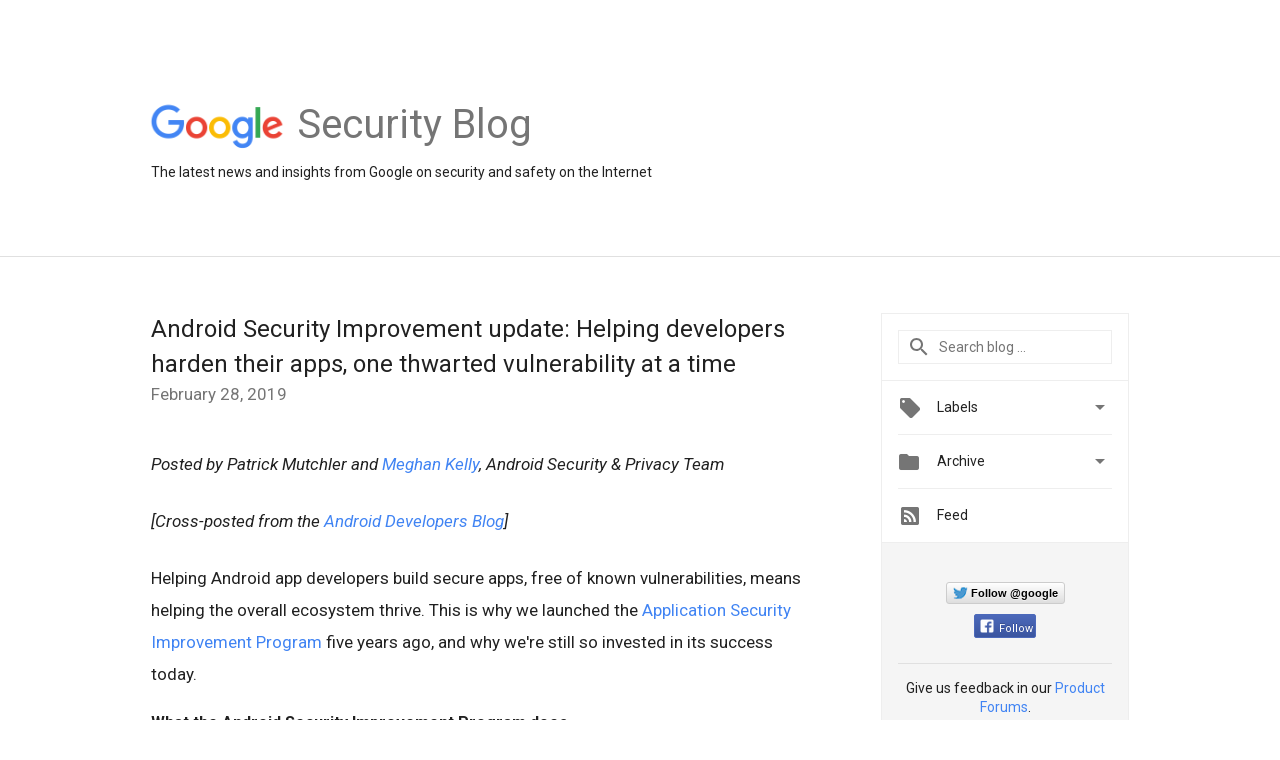

--- FILE ---
content_type: text/html; charset=utf-8
request_url: https://accounts.google.com/o/oauth2/postmessageRelay?parent=https%3A%2F%2Fsecurity.googleblog.com&jsh=m%3B%2F_%2Fscs%2Fabc-static%2F_%2Fjs%2Fk%3Dgapi.lb.en.2kN9-TZiXrM.O%2Fd%3D1%2Frs%3DAHpOoo_B4hu0FeWRuWHfxnZ3V0WubwN7Qw%2Fm%3D__features__
body_size: 158
content:
<!DOCTYPE html><html><head><title></title><meta http-equiv="content-type" content="text/html; charset=utf-8"><meta http-equiv="X-UA-Compatible" content="IE=edge"><meta name="viewport" content="width=device-width, initial-scale=1, minimum-scale=1, maximum-scale=1, user-scalable=0"><script src='https://ssl.gstatic.com/accounts/o/2580342461-postmessagerelay.js' nonce="e4si7vh5HayQaURbREsGmQ"></script></head><body><script type="text/javascript" src="https://apis.google.com/js/rpc:shindig_random.js?onload=init" nonce="e4si7vh5HayQaURbREsGmQ"></script></body></html>